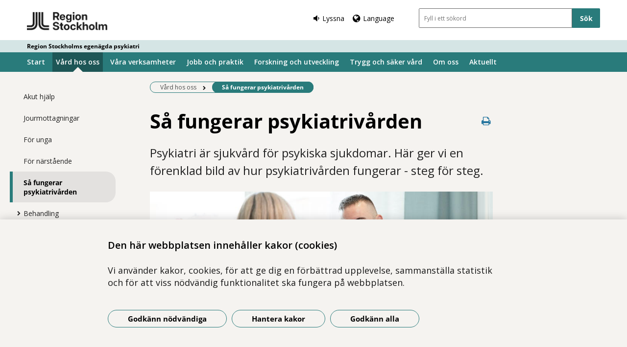

--- FILE ---
content_type: text/html; charset=utf-8
request_url: https://www.psykiatri.regionstockholm.se/vard-hos-oss/sa-fungerar-psykiatrivarden/
body_size: 11418
content:



<!DOCTYPE html>
<html class="no-js standardpage buppage standard_layout" lang="sv">
<head>
    


    <meta name="EPiMonitor" content="Ta inte bort" /> <!-- Always atop -->
        <title>S&#229; fungerar psykiatriv&#229;rden inom Region Stockholm</title>

    

<meta http-equiv="X-UA-Compatible" content="IE=edge" />
<meta name="description" content="Psykiatri &#228;r sjukv&#229;rd f&#246;r psykiska sjukdomar. Vi &#228;r specialiserade p&#229; sv&#229;rare psykiska problem, som djupare depression, &#229;ngest och psykoser. Vi kan ocks&#229; hj&#228;lpa dig som har r&#229;kat ut f&#246;r en allvarlig kris och beh&#246;ver akut psykiatrisk v&#229;rd." />
<meta name="keywords" content="" />
<meta name="author" content="" />
    <meta property="og:title" content="S&#229; fungerar psykiatriv&#229;rden inom Region Stockholm" />
    <meta property="og:description" content="Psykiatri &#228;r sjukv&#229;rd f&#246;r psykiska sjukdomar. Vi &#228;r specialiserade p&#229; sv&#229;rare psykiska problem, som djupare depression, &#229;ngest och psykoser. Vi kan ocks&#229; hj&#228;lpa dig som har r&#229;kat ut f&#246;r en allvarlig kris och beh&#246;ver akut psykiatrisk v&#229;rd." />
<!-- http://t.co/dKP3o1e -->
<meta name="HandheldFriendly" content="True" />
<meta name="MobileOptimized" content="320" />
<meta name="viewport" content="width=device-width, initial-scale=1.0" />

<!--iOS -->
<!--meta name="viewport" content="width=device-width, initial-scale=1.0" /-->
<meta name="apple-mobile-web-app-title" content="NSP - SLSO" />
<meta name="apple-mobile-web-app-capable" content="yes" />
<meta name="apple-mobile-web-app-status-bar-style" content="black" />
<link rel="apple-touch-icon" sizes="144x144" href="/Static/img/apple/apple-touch-icon-144x144.png" />
<link rel="apple-touch-icon" sizes="114x114" href="/Static/img/apple/apple-touch-icon-114x114.png" />
<link rel="apple-touch-icon" sizes="72x72" href="/Static/img/apple/apple-touch-icon-72x72.png" />
<link rel="apple-touch-icon" href="/Static/img/apple/apple-touch-icon-57x57.png" />

<!-- Windows 8 / RT -->
<meta name="msapplication-TileImage" content="/Static/img/apple/apple-touch-icon-144x144.png" />
<meta name="msapplication-TileColor" content="#FFFFFF" />

    <!-- Google analytics -->
    <script  type="text/plain" data-cookie-type="statistics" async 
<script type="text/javascript">
/*<![CDATA[*/
(function() {
	var sz = document.createElement('script'); sz.type = 'text/javascript'; sz.async = true;
	sz.src = '//siteimproveanalytics.com/js/siteanalyze_7894.js';
	var s = document.getElementsByTagName('script')[0]; s.parentNode.insertBefore(sz, s);
})();
/*]]>*/
</script>

    <!-- Slider / Carousel -->
    <link href="/css/slider?v=612iTxywNrYvyVvvID6zBjqlFJaf57Wyt1kMwfS40Js1" rel="stylesheet"/>


    <!-- For all browsers -->
    <link href="/css/allbrowsers/fontello?v=P1WZkODWnWyItxnxvaevxeIj6krk4HFfcwRMhWZJdhQ1" rel="stylesheet"/>

    <link href="/css/allbrowsers/open-sans?v=oh5zdURb8kNO7PB2WwoGGGJOpvu2CgFKj3X0f-uvyVk1" rel="stylesheet"/>

    <link href="/css/allbrowsers/global?v=6Z_hoila5MCplmPb_zfNdKSxKixaBx45Dd9pU3TLTr81" rel="stylesheet"/>

    <link href="/css/allbrowsers/responsive?v=VZnPx8OfaPlUV7xp2PdiK3cQ-8h0BzBLNMQ3Ts65YYE1" rel="stylesheet"/>

    <link href="/css/allbrowsers/pages?v=lq_CSpDY-ewQ0l1qygvaqg_l8bMcJVDKth-CkeIUWKg1" rel="stylesheet"/>

    <link href="/css/allbrowsers/general?v=subXUcpXIIOnPkHNc-K7RTSbaof109blPVhdDkqfxbg1" rel="stylesheet"/>

    <link href="/css/allbrowsers/blocks?v=2-p8hnBOih-C4LKmbudRl0tj37cnuALy8zhPGUuheDk1" rel="stylesheet"/>

    <link href="/css/allbrowsers/macro?v=_uBZIuvvdIbtq05xvWI3qShoCPVcPaAwdIEYaxsl5gU1" rel="stylesheet"/>

    <link href="/Static/css/themeA/colorScheme.css" type="text/css" rel="stylesheet" />
    <link href="/Static/css/themeA/responsiveColorScheme.css" type="text/css" rel="stylesheet" />

    
    <link href=" /css/print?v=q7zjwR-opL-EmMPxATlzidUt6xwVTZ875o45NgGP9ew1" rel=" stylesheet" media=" print" />

    <link href="/css/ie-edge?v=Qhsx42LEdrixdOTEcnV0qKGFFOymsctfrnkCq5L8PDk1" rel="stylesheet"/>


    <!-- Headerscripts -->
    <script src="/bundles/modernizr?v=inCVuEFe6J4Q07A0AcRsbJic_UE5MwpRMNGcOtk94TE1"></script>

    <script src="/bundles/js/text-to-speech-plugin/tietoevry-text-to-speech?v=VGujUnKz4IZrqHr9uDValPjKUFPmkPZLfVITJFhN4Hg1"></script>

    <script src="/Static/js/tasty-cookie.min.js"></script>

    <!-- Favicon -->
    <link rel="shortcut icon" href=" /favicon.ico" type="image/x-icon" />
    <link rel="icon" href=" /favicon.ico" type="image/ico" />

    <!--[if lt IE 9]><link rel="stylesheet" href="/Static/css/ie7-8.css"/><![endif]-->
    <!--[if lt IE 8]><link rel="stylesheet" href="/Static/css/ie7-specific.css"/><![endif]-->
    <!--[if lte IE 5]><script src="/Static/js/lte-ie7.js"></script><![endif]-->
    <!-- Matomo -->
    <!-- End Matomo Code -->
<script type="text/javascript">var appInsights=window.appInsights||function(config){function t(config){i[config]=function(){var t=arguments;i.queue.push(function(){i[config].apply(i,t)})}}var i={config:config},u=document,e=window,o="script",s="AuthenticatedUserContext",h="start",c="stop",l="Track",a=l+"Event",v=l+"Page",r,f;setTimeout(function(){var t=u.createElement(o);t.src=config.url||"https://js.monitor.azure.com/scripts/a/ai.0.js";u.getElementsByTagName(o)[0].parentNode.appendChild(t)});try{i.cookie=u.cookie}catch(y){}for(i.queue=[],r=["Event","Exception","Metric","PageView","Trace","Dependency"];r.length;)t("track"+r.pop());return t("set"+s),t("clear"+s),t(h+a),t(c+a),t(h+v),t(c+v),t("flush"),config.disableExceptionTracking||(r="onerror",t("_"+r),f=e[r],e[r]=function(config,t,u,e,o){var s=f&&f(config,t,u,e,o);return s!==!0&&i["_"+r](config,t,u,e,o),s}),i}({instrumentationKey:"386680f4-2aee-48cf-ab91-f7586fd0c71b",sdkExtension:"a"});window.appInsights=appInsights;appInsights.queue&&appInsights.queue.length===0&&appInsights.trackPageView();</script></head>
<body >


    



    

    <div class="page_wrapper">


    <header id="site_header--mobile" class="site_header mobile-menu hide-for-large-up logo_has_text hide_start">
        <div class="wrapper header_wrapper">

            <a href="/" class="logo" aria-label="G&#229; till startsidan - Region Stockholms egen&#228;gda psykiatri">




<img src="https://slso.imagevault.media/publishedmedia/zpscghv6mdh3889phefp/RS_logotyp_tv-radig_svart_RGB-webben_2.png" alt="" width="5329" height="1554">            </a>
                <div class="logotype_text"><span>Region Stockholms egen&#228;gda psykiatri</span></div>

        </div>
        <div class="container-fixed">
            <div class="toggle_nav_search">
                <a href="#" id="menu-button" class="menuopen" aria-expanded="false" aria-controls="mobile-menu-nav" aria-labelledby="openMenuText">
                    <span class="show-for-sr" id="openMenuText">&#214;ppna menyn</span>
                    <div class="menu_line"></div>
                    <div class="menu_line"></div>
                    <div class="menu_line"></div>
                </a>
            </div>
        </div>
    </header>
    <nav id="mobile-menu-nav" class="mobile-menu-nav main_nav" aria-label="Mobilmeny">
        <div class="mobile-menu-nav_header">
            <fieldset class="site_search">
                <div class="mo search_field">
                    <div class="mo_content container">
                        <div class="mo">
<form action="/Sok/" method="get">                                <button type="submit" class="input_search_button right icon-search" data-skip-playback="true" id="SearchButtonMobile" value="" aria-labelledby="searchBtnText"><span class="show-for-sr" id="searchBtnText">S&#246;k</span></button>
                                <div class="mo_content search">
                                    <label class="show-for-sr" for="key_word_mobile">S&#246;kf&#228;lt</label>
                                    <input type="search" class="input_site_search" name="q" id="key_word_mobile" placeholder="Fyll i ett s&#246;kord" />
                                </div>
</form>                        </div>
                    </div>
                </div>
            </fieldset>
            <a href="#" class="closebtn icon-cancel"><span class="show-for-sr">St&#228;ng menyn</span></a>
        </div>

        <ul class="parent js-nav-system">
            <li class="js-nav-system__item">
                <div class="mo">
                    <span class="expand right"><span class="icon-plus" tabindex="0" data-text-open="&#214;ppna undermeny" data-text-close="St&#228;ng undermeny" aria-label="&#214;ppna undermeny"></span></span>

                    <div class="mo_content">
<a class="js-nav-system__link" href="/">Start</a>
                    </div>
                </div>

            </li><li class="js-nav-system__item">
                <div class="mo">
                    <span class="expand right"><span class="icon-plus" tabindex="0" data-text-open="&#214;ppna undermeny" data-text-close="St&#228;ng undermeny" aria-label="&#214;ppna undermeny"></span></span>

                    <div class="mo_content">
<a class="js-nav-system__link" href="/vard-hos-oss/">V&#229;rd hos oss</a>
                    </div>
                </div>
    
        <ul class="secondLevel child js-nav-system__subnav">
                
        <li class="js-nav-system__subnav__item">
            <div class="mo">
                <span class="expand right"><span class="icon-plus" tabindex="0" data-text-open="&#214;ppna undermeny" data-text-close="St&#228;ng undermeny" aria-label="&#214;ppna undermeny"></span></span>
                <div class="mo_content">
                    <a class="js-nav-system__subnav__link" href="/vard-hos-oss/akut-hjalp/">Akut hj&#228;lp</a>
                </div>
            </div>
        </li>
    
    
        <li class="js-nav-system__subnav__item">
            <div class="mo">
                <span class="expand right"><span class="icon-plus" tabindex="0" data-text-open="&#214;ppna undermeny" data-text-close="St&#228;ng undermeny" aria-label="&#214;ppna undermeny"></span></span>
                <div class="mo_content">
                    <a class="js-nav-system__subnav__link" href="/vard-hos-oss/jourmottagningar/">Jourmottagningar</a>
                </div>
            </div>
        </li>
    
    
        <li class="js-nav-system__subnav__item">
            <div class="mo">
                <span class="expand right"><span class="icon-plus" tabindex="0" data-text-open="&#214;ppna undermeny" data-text-close="St&#228;ng undermeny" aria-label="&#214;ppna undermeny"></span></span>
                <div class="mo_content">
                    <a class="js-nav-system__subnav__link" href="/vard-hos-oss/for-unga/">F&#246;r unga</a>
                </div>
            </div>
        </li>
    
    
        <li class="js-nav-system__subnav__item">
            <div class="mo">
                <span class="expand right"><span class="icon-plus" tabindex="0" data-text-open="&#214;ppna undermeny" data-text-close="St&#228;ng undermeny" aria-label="&#214;ppna undermeny"></span></span>
                <div class="mo_content">
                    <a class="js-nav-system__subnav__link" href="/vard-hos-oss/for-narstaende/">F&#246;r n&#228;rst&#229;ende</a>
                </div>
            </div>
        </li>
    
    
        <li class="current js-nav-system__subnav__item">
            <div class="mo">
                <span class="expand right"><span class="icon-plus" tabindex="0" data-text-open="&#214;ppna undermeny" data-text-close="St&#228;ng undermeny" aria-label="&#214;ppna undermeny"></span></span>
                <div class="mo_content">
                    <a class="js-nav-system__subnav__link" href="/vard-hos-oss/sa-fungerar-psykiatrivarden/">S&#229; fungerar psykiatriv&#229;rden</a>
                </div>
            </div>
        </li>
    
    
        <li class="js-nav-system__subnav__item">
            <div class="mo">
                <span class="expand right"><span class="icon-plus" tabindex="0" data-text-open="&#214;ppna undermeny" data-text-close="St&#228;ng undermeny" aria-label="&#214;ppna undermeny"></span></span>
                <div class="mo_content">
                    <a class="js-nav-system__subnav__link" href="/vard-hos-oss/behandling/">Behandling</a>
                </div>
            </div>
                <ul class="thirdLevel child">
                        
        <li>
            <div class="mo">
                <span class="expand right"><span class="icon-plus" tabindex="0" data-text-open="&#214;ppna undermeny" data-text-close="St&#228;ng undermeny" aria-label="&#214;ppna undermeny"></span></span>
                <div class="mo_content">
                    <a href="/vard-hos-oss/behandling/psykologisk-behandling/">Psykologisk behandling</a>
                </div>
            </div>
        </li>
    
    
        <li>
            <div class="mo">
                <span class="expand right"><span class="icon-plus" tabindex="0" data-text-open="&#214;ppna undermeny" data-text-close="St&#228;ng undermeny" aria-label="&#214;ppna undermeny"></span></span>
                <div class="mo_content">
                    <a href="/vard-hos-oss/behandling/lakemedel/">L&#228;kemedel</a>
                </div>
            </div>
        </li>
    
    
        <li>
            <div class="mo">
                <span class="expand right"><span class="icon-plus" tabindex="0" data-text-open="&#214;ppna undermeny" data-text-close="St&#228;ng undermeny" aria-label="&#214;ppna undermeny"></span></span>
                <div class="mo_content">
                    <a href="/vard-hos-oss/behandling/elbehandling/">Elbehandling</a>
                </div>
            </div>
        </li>
    
    
        <li>
            <div class="mo">
                <span class="expand right"><span class="icon-plus" tabindex="0" data-text-open="&#214;ppna undermeny" data-text-close="St&#228;ng undermeny" aria-label="&#214;ppna undermeny"></span></span>
                <div class="mo_content">
                    <a href="/vard-hos-oss/behandling/arbetsterapi/">Arbetsterapi</a>
                </div>
            </div>
        </li>
    

                </ul>
        </li>
    
    
        <li class="js-nav-system__subnav__item">
            <div class="mo">
                <span class="expand right"><span class="icon-plus" tabindex="0" data-text-open="&#214;ppna undermeny" data-text-close="St&#228;ng undermeny" aria-label="&#214;ppna undermeny"></span></span>
                <div class="mo_content">
                    <a class="js-nav-system__subnav__link" href="/vard-hos-oss/heldygnsvard/">Heldygnsv&#229;rd</a>
                </div>
            </div>
                <ul class="thirdLevel child">
                        
        <li>
            <div class="mo">
                <span class="expand right"><span class="icon-plus" tabindex="0" data-text-open="&#214;ppna undermeny" data-text-close="St&#228;ng undermeny" aria-label="&#214;ppna undermeny"></span></span>
                <div class="mo_content">
                    <a href="/vard-hos-oss/heldygnsvard/lugna-rummet/">Lugna rummet</a>
                </div>
            </div>
        </li>
    

                </ul>
        </li>
    
    
        <li class="js-nav-system__subnav__item">
            <div class="mo">
                <span class="expand right"><span class="icon-plus" tabindex="0" data-text-open="&#214;ppna undermeny" data-text-close="St&#228;ng undermeny" aria-label="&#214;ppna undermeny"></span></span>
                <div class="mo_content">
                    <a class="js-nav-system__subnav__link" href="/vard-hos-oss/for-vardgivare-och-samarbetspartner/">F&#246;r v&#229;rdgivare och samarbetspartner</a>
                </div>
            </div>
        </li>
    
    
        <li class="js-nav-system__subnav__item">
            <div class="mo">
                <span class="expand right"><span class="icon-plus" tabindex="0" data-text-open="&#214;ppna undermeny" data-text-close="St&#228;ng undermeny" aria-label="&#214;ppna undermeny"></span></span>
                <div class="mo_content">
                    <a class="js-nav-system__subnav__link" href="/vard-hos-oss/avgifter/">Avgifter</a>
                </div>
            </div>
        </li>
    
    
        <li class="js-nav-system__subnav__item">
            <div class="mo">
                <span class="expand right"><span class="icon-plus" tabindex="0" data-text-open="&#214;ppna undermeny" data-text-close="St&#228;ng undermeny" aria-label="&#214;ppna undermeny"></span></span>
                <div class="mo_content">
                    <a class="js-nav-system__subnav__link" href="/vard-hos-oss/new-to-sweden/">New to Sweden</a>
                </div>
            </div>
        </li>
    

        </ul>
    

            </li><li class="js-nav-system__item">
                <div class="mo">
                    <span class="expand right"><span class="icon-plus" tabindex="0" data-text-open="&#214;ppna undermeny" data-text-close="St&#228;ng undermeny" aria-label="&#214;ppna undermeny"></span></span>

                    <div class="mo_content">
<a class="js-nav-system__link" href="/verksamheter/">V&#229;ra verksamheter</a>
                    </div>
                </div>
    
        <ul class="secondLevel child js-nav-system__subnav">
                
        <li class="js-nav-system__subnav__item">
            <div class="mo">
                <span class="expand right"><span class="icon-plus" tabindex="0" data-text-open="&#214;ppna undermeny" data-text-close="St&#228;ng undermeny" aria-label="&#214;ppna undermeny"></span></span>
                <div class="mo_content">
                    <a class="js-nav-system__subnav__link" href="https://www.norrastockholmspsykiatri.se/">Norra Stockholms psykiatri</a>
                </div>
            </div>
        </li>
    
    
        <li class="js-nav-system__subnav__item">
            <div class="mo">
                <span class="expand right"><span class="icon-plus" tabindex="0" data-text-open="&#214;ppna undermeny" data-text-close="St&#228;ng undermeny" aria-label="&#214;ppna undermeny"></span></span>
                <div class="mo_content">
                    <a class="js-nav-system__subnav__link" href="https://www.psykiatrisodrastockholm.se/">Psykiatri s&#246;dra Stockholm</a>
                </div>
            </div>
        </li>
    
    
        <li class="js-nav-system__subnav__item">
            <div class="mo">
                <span class="expand right"><span class="icon-plus" tabindex="0" data-text-open="&#214;ppna undermeny" data-text-close="St&#228;ng undermeny" aria-label="&#214;ppna undermeny"></span></span>
                <div class="mo_content">
                    <a class="js-nav-system__subnav__link" href="https://www.psykiatrisydvast.se/">Psykiatri Sydv&#228;st</a>
                </div>
            </div>
        </li>
    
    
        <li class="js-nav-system__subnav__item">
            <div class="mo">
                <span class="expand right"><span class="icon-plus" tabindex="0" data-text-open="&#214;ppna undermeny" data-text-close="St&#228;ng undermeny" aria-label="&#214;ppna undermeny"></span></span>
                <div class="mo_content">
                    <a class="js-nav-system__subnav__link" href="https://www.psykiatrinordvast.se/">Psykiatri Nordv&#228;st</a>
                </div>
            </div>
        </li>
    
    
        <li class="js-nav-system__subnav__item">
            <div class="mo">
                <span class="expand right"><span class="icon-plus" tabindex="0" data-text-open="&#214;ppna undermeny" data-text-close="St&#228;ng undermeny" aria-label="&#214;ppna undermeny"></span></span>
                <div class="mo_content">
                    <a class="js-nav-system__subnav__link" href="https://www.psykiatricentrumsodertalje.se/">Psykiatricentrum S&#246;dert&#228;lje</a>
                </div>
            </div>
        </li>
    
    
        <li class="js-nav-system__subnav__item">
            <div class="mo">
                <span class="expand right"><span class="icon-plus" tabindex="0" data-text-open="&#214;ppna undermeny" data-text-close="St&#228;ng undermeny" aria-label="&#214;ppna undermeny"></span></span>
                <div class="mo_content">
                    <a class="js-nav-system__subnav__link" href="https://www.rattspsykiatristockholm.se/">R&#228;ttspsykiatri V&#229;rd Stockholm</a>
                </div>
            </div>
        </li>
    
    
        <li class="js-nav-system__subnav__item">
            <div class="mo">
                <span class="expand right"><span class="icon-plus" tabindex="0" data-text-open="&#214;ppna undermeny" data-text-close="St&#228;ng undermeny" aria-label="&#214;ppna undermeny"></span></span>
                <div class="mo_content">
                    <a class="js-nav-system__subnav__link" href="https://www.bup.se/">Barn- och Ungdomspsykiatri (BUP)</a>
                </div>
            </div>
        </li>
    
    
        <li class="js-nav-system__subnav__item">
            <div class="mo">
                <span class="expand right"><span class="icon-plus" tabindex="0" data-text-open="&#214;ppna undermeny" data-text-close="St&#228;ng undermeny" aria-label="&#214;ppna undermeny"></span></span>
                <div class="mo_content">
                    <a class="js-nav-system__subnav__link" href="https://www.beroendecentrum.se/">Beroendecentrum Stockholm</a>
                </div>
            </div>
        </li>
    
    
        <li class="js-nav-system__subnav__item">
            <div class="mo">
                <span class="expand right"><span class="icon-plus" tabindex="0" data-text-open="&#214;ppna undermeny" data-text-close="St&#228;ng undermeny" aria-label="&#214;ppna undermeny"></span></span>
                <div class="mo_content">
                    <a class="js-nav-system__subnav__link" href="https://www.stockholmatstorningar.se/">Stockholms centrum f&#246;r &#228;tst&#246;rningar</a>
                </div>
            </div>
        </li>
    
    
        <li class="js-nav-system__subnav__item">
            <div class="mo">
                <span class="expand right"><span class="icon-plus" tabindex="0" data-text-open="&#214;ppna undermeny" data-text-close="St&#228;ng undermeny" aria-label="&#214;ppna undermeny"></span></span>
                <div class="mo_content">
                    <a class="js-nav-system__subnav__link" href="https://www.transkulturelltcentrum.se/">Transkulturellt Centrum</a>
                </div>
            </div>
        </li>
    
    
        <li class="js-nav-system__subnav__item">
            <div class="mo">
                <span class="expand right"><span class="icon-plus" tabindex="0" data-text-open="&#214;ppna undermeny" data-text-close="St&#228;ng undermeny" aria-label="&#214;ppna undermeny"></span></span>
                <div class="mo_content">
                    <a class="js-nav-system__subnav__link" href="https://web.internetpsykiatri.se/">Internetpsykiatri</a>
                </div>
            </div>
        </li>
    
    
        <li class="js-nav-system__subnav__item">
            <div class="mo">
                <span class="expand right"><span class="icon-plus" tabindex="0" data-text-open="&#214;ppna undermeny" data-text-close="St&#228;ng undermeny" aria-label="&#214;ppna undermeny"></span></span>
                <div class="mo_content">
                    <a class="js-nav-system__subnav__link" href="/verksamheter/psykosvard-stockholm/">Psykosv&#229;rd Stockholm</a>
                </div>
            </div>
                <ul class="thirdLevel child">
                        
        <li>
            <div class="mo">
                <span class="expand right"><span class="icon-plus" tabindex="0" data-text-open="&#214;ppna undermeny" data-text-close="St&#228;ng undermeny" aria-label="&#214;ppna undermeny"></span></span>
                <div class="mo_content">
                    <a href="/verksamheter/psykosvard-stockholm/akut-psykiatrisk-hjalp/">Akut psykiatrisk hj&#228;lp</a>
                </div>
            </div>
        </li>
    

                </ul>
        </li>
    

        </ul>
    

            </li><li class="js-nav-system__item">
                <div class="mo">
                    <span class="expand right"><span class="icon-plus" tabindex="0" data-text-open="&#214;ppna undermeny" data-text-close="St&#228;ng undermeny" aria-label="&#214;ppna undermeny"></span></span>

                    <div class="mo_content">
<a class="js-nav-system__link" href="/jobb-och-praktik/">Jobb och praktik</a>
                    </div>
                </div>
    
        <ul class="secondLevel child js-nav-system__subnav">
                
        <li class="js-nav-system__subnav__item">
            <div class="mo">
                <span class="expand right"><span class="icon-plus" tabindex="0" data-text-open="&#214;ppna undermeny" data-text-close="St&#228;ng undermeny" aria-label="&#214;ppna undermeny"></span></span>
                <div class="mo_content">
                    <a class="js-nav-system__subnav__link" href="/jobb-och-praktik/formaner/">F&#246;rm&#229;ner</a>
                </div>
            </div>
        </li>
    
    
        <li class="js-nav-system__subnav__item">
            <div class="mo">
                <span class="expand right"><span class="icon-plus" tabindex="0" data-text-open="&#214;ppna undermeny" data-text-close="St&#228;ng undermeny" aria-label="&#214;ppna undermeny"></span></span>
                <div class="mo_content">
                    <a class="js-nav-system__subnav__link" href="/jobb-och-praktik/kompetensutveckling/">Kompetensutveckling</a>
                </div>
            </div>
                <ul class="thirdLevel child">
                        
        <li>
            <div class="mo">
                <span class="expand right"><span class="icon-plus" tabindex="0" data-text-open="&#214;ppna undermeny" data-text-close="St&#228;ng undermeny" aria-label="&#214;ppna undermeny"></span></span>
                <div class="mo_content">
                    <a href="/jobb-och-praktik/kompetensutveckling/blivande-verksamhetschefer/">Blivande verksamhetschefer</a>
                </div>
            </div>
        </li>
    

                </ul>
        </li>
    
    
        <li class="js-nav-system__subnav__item">
            <div class="mo">
                <span class="expand right"><span class="icon-plus" tabindex="0" data-text-open="&#214;ppna undermeny" data-text-close="St&#228;ng undermeny" aria-label="&#214;ppna undermeny"></span></span>
                <div class="mo_content">
                    <a class="js-nav-system__subnav__link" href="/jobb-och-praktik/medarbetare-berattar/">Medarbetare ber&#228;ttar</a>
                </div>
            </div>
        </li>
    
    
        <li class="js-nav-system__subnav__item">
            <div class="mo">
                <span class="expand right"><span class="icon-plus" tabindex="0" data-text-open="&#214;ppna undermeny" data-text-close="St&#228;ng undermeny" aria-label="&#214;ppna undermeny"></span></span>
                <div class="mo_content">
                    <a class="js-nav-system__subnav__link" href="/jobb-och-praktik/utbilda-dig-hos-oss/">Utbilda dig hos oss</a>
                </div>
            </div>
        </li>
    

        </ul>
    

            </li><li class="js-nav-system__item">
                <div class="mo">
                    <span class="expand right"><span class="icon-plus" tabindex="0" data-text-open="&#214;ppna undermeny" data-text-close="St&#228;ng undermeny" aria-label="&#214;ppna undermeny"></span></span>

                    <div class="mo_content">
<a class="js-nav-system__link" href="/forskning-och-utveckling/">Forskning och utveckling</a>
                    </div>
                </div>

            </li><li class="js-nav-system__item">
                <div class="mo">
                    <span class="expand right"><span class="icon-plus" tabindex="0" data-text-open="&#214;ppna undermeny" data-text-close="St&#228;ng undermeny" aria-label="&#214;ppna undermeny"></span></span>

                    <div class="mo_content">
<a class="js-nav-system__link" href="/trygg-och-saker-vard/">Trygg och s&#228;ker v&#229;rd</a>
                    </div>
                </div>
    
        <ul class="secondLevel child js-nav-system__subnav">
                
        <li class="js-nav-system__subnav__item">
            <div class="mo">
                <span class="expand right"><span class="icon-plus" tabindex="0" data-text-open="&#214;ppna undermeny" data-text-close="St&#228;ng undermeny" aria-label="&#214;ppna undermeny"></span></span>
                <div class="mo_content">
                    <a class="js-nav-system__subnav__link" href="/trygg-och-saker-vard/patientsakerhet/">Patients&#228;kerhet</a>
                </div>
            </div>
        </li>
    
    
        <li class="js-nav-system__subnav__item">
            <div class="mo">
                <span class="expand right"><span class="icon-plus" tabindex="0" data-text-open="&#214;ppna undermeny" data-text-close="St&#228;ng undermeny" aria-label="&#214;ppna undermeny"></span></span>
                <div class="mo_content">
                    <a class="js-nav-system__subnav__link" href="/trygg-och-saker-vard/patienten-medskapare-personcentrerad-vard/">Patienten som medskapare i personcentrerad v&#229;rd</a>
                </div>
            </div>
                <ul class="thirdLevel child">
                        
        <li>
            <div class="mo">
                <span class="expand right"><span class="icon-plus" tabindex="0" data-text-open="&#214;ppna undermeny" data-text-close="St&#228;ng undermeny" aria-label="&#214;ppna undermeny"></span></span>
                <div class="mo_content">
                    <a href="/trygg-och-saker-vard/patienten-medskapare-personcentrerad-vard/patient-och-narstaenderad/">Patient- och n&#228;rst&#229;ender&#229;d</a>
                </div>
            </div>
        </li>
    
    
        <li>
            <div class="mo">
                <span class="expand right"><span class="icon-plus" tabindex="0" data-text-open="&#214;ppna undermeny" data-text-close="St&#228;ng undermeny" aria-label="&#214;ppna undermeny"></span></span>
                <div class="mo_content">
                    <a href="/trygg-och-saker-vard/patienten-medskapare-personcentrerad-vard/patientforum/">Patientforum</a>
                </div>
            </div>
        </li>
    

                </ul>
        </li>
    
    
        <li class="js-nav-system__subnav__item">
            <div class="mo">
                <span class="expand right"><span class="icon-plus" tabindex="0" data-text-open="&#214;ppna undermeny" data-text-close="St&#228;ng undermeny" aria-label="&#214;ppna undermeny"></span></span>
                <div class="mo_content">
                    <a class="js-nav-system__subnav__link" href="/trygg-och-saker-vard/din-journal/">Din journal</a>
                </div>
            </div>
                <ul class="thirdLevel child">
                        
        <li>
            <div class="mo">
                <span class="expand right"><span class="icon-plus" tabindex="0" data-text-open="&#214;ppna undermeny" data-text-close="St&#228;ng undermeny" aria-label="&#214;ppna undermeny"></span></span>
                <div class="mo_content">
                    <a href="/trygg-och-saker-vard/din-journal/journal-via-natet/">Journal via n&#228;tet</a>
                </div>
            </div>
        </li>
    
    
        <li>
            <div class="mo">
                <span class="expand right"><span class="icon-plus" tabindex="0" data-text-open="&#214;ppna undermeny" data-text-close="St&#228;ng undermeny" aria-label="&#214;ppna undermeny"></span></span>
                <div class="mo_content">
                    <a href="/trygg-och-saker-vard/din-journal/las-din-journal/">L&#228;s din journal</a>
                </div>
            </div>
        </li>
    

                </ul>
        </li>
    
    
        <li class="js-nav-system__subnav__item">
            <div class="mo">
                <span class="expand right"><span class="icon-plus" tabindex="0" data-text-open="&#214;ppna undermeny" data-text-close="St&#228;ng undermeny" aria-label="&#214;ppna undermeny"></span></span>
                <div class="mo_content">
                    <a class="js-nav-system__subnav__link" href="/trygg-och-saker-vard/kvalitetsregister/">Kvalitetsregister</a>
                </div>
            </div>
        </li>
    
    
        <li class="js-nav-system__subnav__item">
            <div class="mo">
                <span class="expand right"><span class="icon-plus" tabindex="0" data-text-open="&#214;ppna undermeny" data-text-close="St&#228;ng undermeny" aria-label="&#214;ppna undermeny"></span></span>
                <div class="mo_content">
                    <a class="js-nav-system__subnav__link" href="/trygg-och-saker-vard/lagar-och-regler/">Lagar och regler</a>
                </div>
            </div>
                <ul class="thirdLevel child">
                        
        <li>
            <div class="mo">
                <span class="expand right"><span class="icon-plus" tabindex="0" data-text-open="&#214;ppna undermeny" data-text-close="St&#228;ng undermeny" aria-label="&#214;ppna undermeny"></span></span>
                <div class="mo_content">
                    <a href="/trygg-och-saker-vard/lagar-och-regler/behandling-av-personuppgifter/">Behandling av personuppgifter</a>
                </div>
            </div>
        </li>
    

                </ul>
        </li>
    
    
        <li class="js-nav-system__subnav__item">
            <div class="mo">
                <span class="expand right"><span class="icon-plus" tabindex="0" data-text-open="&#214;ppna undermeny" data-text-close="St&#228;ng undermeny" aria-label="&#214;ppna undermeny"></span></span>
                <div class="mo_content">
                    <a class="js-nav-system__subnav__link" href="/trygg-och-saker-vard/stod-till-barn/">St&#246;d till barn</a>
                </div>
            </div>
        </li>
    
    
        <li class="js-nav-system__subnav__item">
            <div class="mo">
                <span class="expand right"><span class="icon-plus" tabindex="0" data-text-open="&#214;ppna undermeny" data-text-close="St&#228;ng undermeny" aria-label="&#214;ppna undermeny"></span></span>
                <div class="mo_content">
                    <a class="js-nav-system__subnav__link" href="/trygg-och-saker-vard/stodorganisationer/">St&#246;dorganisationer</a>
                </div>
            </div>
        </li>
    
    
        <li class="js-nav-system__subnav__item">
            <div class="mo">
                <span class="expand right"><span class="icon-plus" tabindex="0" data-text-open="&#214;ppna undermeny" data-text-close="St&#228;ng undermeny" aria-label="&#214;ppna undermeny"></span></span>
                <div class="mo_content">
                    <a class="js-nav-system__subnav__link" href="/trygg-och-saker-vard/synpunkter/">Synpunkter</a>
                </div>
            </div>
        </li>
    
    
        <li class="js-nav-system__subnav__item">
            <div class="mo">
                <span class="expand right"><span class="icon-plus" tabindex="0" data-text-open="&#214;ppna undermeny" data-text-close="St&#228;ng undermeny" aria-label="&#214;ppna undermeny"></span></span>
                <div class="mo_content">
                    <a class="js-nav-system__subnav__link" href="/trygg-och-saker-vard/tvangsvard/">Tv&#229;ngsv&#229;rd</a>
                </div>
            </div>
        </li>
    
    
        <li class="js-nav-system__subnav__item">
            <div class="mo">
                <span class="expand right"><span class="icon-plus" tabindex="0" data-text-open="&#214;ppna undermeny" data-text-close="St&#228;ng undermeny" aria-label="&#214;ppna undermeny"></span></span>
                <div class="mo_content">
                    <a class="js-nav-system__subnav__link" href="/trygg-och-saker-vard/vardgaranti/">V&#229;rdgaranti</a>
                </div>
            </div>
        </li>
    
    
        <li class="js-nav-system__subnav__item">
            <div class="mo">
                <span class="expand right"><span class="icon-plus" tabindex="0" data-text-open="&#214;ppna undermeny" data-text-close="St&#228;ng undermeny" aria-label="&#214;ppna undermeny"></span></span>
                <div class="mo_content">
                    <a class="js-nav-system__subnav__link" href="/trygg-och-saker-vard/vardprogram/">V&#229;rdprogram</a>
                </div>
            </div>
        </li>
    
    
        <li class="js-nav-system__subnav__item">
            <div class="mo">
                <span class="expand right"><span class="icon-plus" tabindex="0" data-text-open="&#214;ppna undermeny" data-text-close="St&#228;ng undermeny" aria-label="&#214;ppna undermeny"></span></span>
                <div class="mo_content">
                    <a class="js-nav-system__subnav__link" href="/trygg-och-saker-vard/1177-vardguidens-etjanster/">1177.se e-tj&#228;nster</a>
                </div>
            </div>
        </li>
    

        </ul>
    

            </li><li class="js-nav-system__item">
                <div class="mo">
                    <span class="expand right"><span class="icon-plus" tabindex="0" data-text-open="&#214;ppna undermeny" data-text-close="St&#228;ng undermeny" aria-label="&#214;ppna undermeny"></span></span>

                    <div class="mo_content">
<a class="js-nav-system__link" href="/om-oss/">Om oss</a>
                    </div>
                </div>
    
        <ul class="secondLevel child js-nav-system__subnav">
                
        <li class="js-nav-system__subnav__item">
            <div class="mo">
                <span class="expand right"><span class="icon-plus" tabindex="0" data-text-open="&#214;ppna undermeny" data-text-close="St&#228;ng undermeny" aria-label="&#214;ppna undermeny"></span></span>
                <div class="mo_content">
                    <a class="js-nav-system__subnav__link" href="/om-oss/vart-arbetssatt/">V&#229;rt arbetss&#228;tt</a>
                </div>
            </div>
                <ul class="thirdLevel child">
                        
        <li>
            <div class="mo">
                <span class="expand right"><span class="icon-plus" tabindex="0" data-text-open="&#214;ppna undermeny" data-text-close="St&#228;ng undermeny" aria-label="&#214;ppna undermeny"></span></span>
                <div class="mo_content">
                    <a href="/om-oss/vart-arbetssatt/basutredning/">Basutredning</a>
                </div>
            </div>
        </li>
    
    
        <li>
            <div class="mo">
                <span class="expand right"><span class="icon-plus" tabindex="0" data-text-open="&#214;ppna undermeny" data-text-close="St&#228;ng undermeny" aria-label="&#214;ppna undermeny"></span></span>
                <div class="mo_content">
                    <a href="/om-oss/vart-arbetssatt/utokad-utredning/">Ut&#246;kad utredning</a>
                </div>
            </div>
        </li>
    
    
        <li>
            <div class="mo">
                <span class="expand right"><span class="icon-plus" tabindex="0" data-text-open="&#214;ppna undermeny" data-text-close="St&#228;ng undermeny" aria-label="&#214;ppna undermeny"></span></span>
                <div class="mo_content">
                    <a href="/om-oss/vart-arbetssatt/vardplanering/">V&#229;rdplanering</a>
                </div>
            </div>
        </li>
    
    
        <li>
            <div class="mo">
                <span class="expand right"><span class="icon-plus" tabindex="0" data-text-open="&#214;ppna undermeny" data-text-close="St&#228;ng undermeny" aria-label="&#214;ppna undermeny"></span></span>
                <div class="mo_content">
                    <a href="/om-oss/vart-arbetssatt/behandling/">Behandling</a>
                </div>
            </div>
        </li>
    

                </ul>
        </li>
    
    
        <li class="js-nav-system__subnav__item">
            <div class="mo">
                <span class="expand right"><span class="icon-plus" tabindex="0" data-text-open="&#214;ppna undermeny" data-text-close="St&#228;ng undermeny" aria-label="&#214;ppna undermeny"></span></span>
                <div class="mo_content">
                    <a class="js-nav-system__subnav__link" href="/om-oss/press-och-media/">Press och media</a>
                </div>
            </div>
        </li>
    
    
        <li class="js-nav-system__subnav__item">
            <div class="mo">
                <span class="expand right"><span class="icon-plus" tabindex="0" data-text-open="&#214;ppna undermeny" data-text-close="St&#228;ng undermeny" aria-label="&#214;ppna undermeny"></span></span>
                <div class="mo_content">
                    <a class="js-nav-system__subnav__link" href="/om-oss/om-webbplatsen/">Om webbplatsen</a>
                </div>
            </div>
                <ul class="thirdLevel child">
                        
        <li>
            <div class="mo">
                <span class="expand right"><span class="icon-plus" tabindex="0" data-text-open="&#214;ppna undermeny" data-text-close="St&#228;ng undermeny" aria-label="&#214;ppna undermeny"></span></span>
                <div class="mo_content">
                    <a href="/om-oss/om-webbplatsen/tillganglighetsredogorelse/">Tillg&#228;nglighetsredog&#246;relse</a>
                </div>
            </div>
        </li>
    

                </ul>
        </li>
    

        </ul>
    

            </li><li class="js-nav-system__item">
                <div class="mo">
                    <span class="expand right"><span class="icon-plus" tabindex="0" data-text-open="&#214;ppna undermeny" data-text-close="St&#228;ng undermeny" aria-label="&#214;ppna undermeny"></span></span>

                    <div class="mo_content">
<a class="js-nav-system__link" href="/aktuellt/">Aktuellt</a>
                    </div>
                </div>
    
        <ul class="secondLevel child js-nav-system__subnav">
                
        <li class="js-nav-system__subnav__item">
            <div class="mo">
                <span class="expand right"><span class="icon-plus" tabindex="0" data-text-open="&#214;ppna undermeny" data-text-close="St&#228;ng undermeny" aria-label="&#214;ppna undermeny"></span></span>
                <div class="mo_content">
                    <a class="js-nav-system__subnav__link" href="/aktuellt/kraftig-okning-av-autism-bland-flickor/">Kraftig &#246;kning av autism bland flickor</a>
                </div>
            </div>
        </li>
    
    
        <li class="js-nav-system__subnav__item">
            <div class="mo">
                <span class="expand right"><span class="icon-plus" tabindex="0" data-text-open="&#214;ppna undermeny" data-text-close="St&#228;ng undermeny" aria-label="&#214;ppna undermeny"></span></span>
                <div class="mo_content">
                    <a class="js-nav-system__subnav__link" href="/aktuellt/ny-nationell-stodlinje-for-psykisk-ohalsa/">Ny nationell st&#246;dlinje f&#246;r psykisk oh&#228;lsa</a>
                </div>
            </div>
        </li>
    
    
        <li class="js-nav-system__subnav__item">
            <div class="mo">
                <span class="expand right"><span class="icon-plus" tabindex="0" data-text-open="&#214;ppna undermeny" data-text-close="St&#228;ng undermeny" aria-label="&#214;ppna undermeny"></span></span>
                <div class="mo_content">
                    <a class="js-nav-system__subnav__link" href="/aktuellt/kbt-mot-somnloshet-hjalper-aven-mot-depression/">KBT mot s&#246;mnl&#246;shet hj&#228;lper &#228;ven mot depression</a>
                </div>
            </div>
        </li>
    
    
        <li class="js-nav-system__subnav__item">
            <div class="mo">
                <span class="expand right"><span class="icon-plus" tabindex="0" data-text-open="&#214;ppna undermeny" data-text-close="St&#228;ng undermeny" aria-label="&#214;ppna undermeny"></span></span>
                <div class="mo_content">
                    <a class="js-nav-system__subnav__link" href="/aktuellt/patientnara-forskning-utvecklar-varden-pa-bup/">Patientn&#228;ra forskning utvecklar v&#229;rden p&#229; BUP</a>
                </div>
            </div>
        </li>
    
    
        <li class="js-nav-system__subnav__item">
            <div class="mo">
                <span class="expand right"><span class="icon-plus" tabindex="0" data-text-open="&#214;ppna undermeny" data-text-close="St&#228;ng undermeny" aria-label="&#214;ppna undermeny"></span></span>
                <div class="mo_content">
                    <a class="js-nav-system__subnav__link" href="/aktuellt/tove-om-braining/">Patienter och personal tr&#228;nar tillsammans</a>
                </div>
            </div>
        </li>
    

        </ul>
    

            </li>
        </ul>


        <div class="switch_lang">
            <div class="topmenu-container">
                <div class="topmenu listen">
                    <span class="icon-volume-down">Lyssna</span>
                </div>

                        <div class="topmenu language">
                            <button id="openlangmobile" class="icon-globe openLang buttonControl" aria-controls="changelanguagemobile"><span>Language</span></button>
                            <div id="changelanguagemobile" class="changelanguage" role="region" aria-label="Language" tabindex="-1" aria-expanded="false">
                                <div class="language_dropdown_container">
                                    <a href="#" class="close" title="Close"><span class="show-for-sr">St&#228;ng</span></a>
                                    <div class="heading">Webbplatsen p&#229; andra spr&#229;k</div>
                                    <ul class="langList" data-pageId="214860"></ul>
                                    <div class="heading">&#214;vers&#228;tt</div>
                                    <p>Use Google to translate the web site. We take no responsibility for the accuracy of the translation.</p>
                                </div>
                            </div>
                        </div>
            </div>

            <div class="topmenu-container">
                            </div>
        </div>
    </nav>
    <header id="site_header--desktop" class="site_header show-for-large-up logo_has_text hide_start">
        <div class="skip-to-content show-for-large">
            <a class="skip" tabindex="1" href="#content-primary">Hoppa till inneh&#229;ll</a>
        </div>
        <div class="wrapper header_wrapper">
            <a href="/" class="logo" aria-label="G&#229; till startsidan - Region Stockholms egen&#228;gda psykiatri">




<img src="https://slso.imagevault.media/publishedmedia/zpscghv6mdh3889phefp/RS_logotyp_tv-radig_svart_RGB-webben_2.png" alt="" width="5329" height="1554">            </a>

            <div class="right-container ">
                <div class="switch_lang">
                    <div class="topmenu wrapper">
                        <div class="topmenu-container">
                            <div class="topmenu listen">
                                <button class="icon-volume-down"><span>Lyssna</span></button>
                            </div>

                                <div class="topmenu language">
                                        <button id="openlangdesktop" class="icon-globe openLang buttonControl" aria-controls="changelanguagedesktop"><span lang="en">Language</span></button>
                                        <div id="changelanguagedesktop" class="changelanguage" role="region" aria-label="Language" tabindex="-1" aria-expanded="false">
                                            <div class="language_dropdown_container">
                                                <a href="#" class="close" title="Close"><span class="show-for-sr">St&#228;ng</span></a>
                                                <div class="heading">Webbplatsen p&#229; andra spr&#229;k</div>
                                                <form action="" method="POST" class="change_language_form" data-lang="sv" data-pageId="214860">
                                                    <ul class="langList" data-pageId="214860"></ul>
                                                </form>
                                            </div>
                                        </div>
                                </div>
                        </div>

                                                                                            </div>
                </div>

                <fieldset class="site_search">
                    <div class="mo search_field">
                        <div class="mo_content container">
                            <div class="mo">
<form action="/Sok/" method="get">                                    <input type="submit" class="input_search_button right" data-skip-playback="true" id="SearchButtonDesktop" value="S&#246;k" />
                                    <div class="mo_content search">
                                        <label class="show-for-sr" for="key_word_desktop">S&#246;kf&#228;lt</label>
                                        <input type="search" class="input_site_search" name="q" id="key_word_desktop" placeholder="Fyll i ett s&#246;kord" />
                                    </div>
</form>                            </div>
                        </div>
                    </div>
                </fieldset>
            </div>
        </div>
        <div class="toggle_nav_search">
            <div class="switch_lang cloned">
                <div class="topmenu language">
                    <button id="openlang2" class="openLang buttonControl" aria-controls="changelanguage"><span>Language</span></button>
                    <div id="changelanguage" class="changelanguage" role="region" aria-label="Language" tabindex="-1" aria-expanded="false">
                        <div class="language_dropdown_container">
                            <a href="#" class="close" title="Close"><span class="show-for-sr">St&#228;ng</span></a>
                            <div class="heading">Webbplatsen p&#229; andra spr&#229;k</div>
                            <ul class="langList" data-pageId="214860"></ul>
                            <div class="heading">&#214;vers&#228;tt</div>
                            <p>Use Google to translate the web site. We take no responsibility for the accuracy of the translation.</p>
                        </div>
                    </div>
                </div>
                <div class="topmenu listen">
                    <span>Lyssna</span>
                </div>
            </div>
        </div>
            <div class="logotype_text"><span>Region Stockholms egen&#228;gda psykiatri</span></div>
    </header>
<nav class="desktop-menu-nav main_nav show-for-large-up" aria-label="Toppmeny">
    <div class="main_nav_container ">
        <ul class="parent js-nav-system">



            <li class="js-nav-system__item">
                <div class="mo">
                    <span class="expand right"></span>
                    <div class="mo_content">
<a class="js-nav-system__link" href="/">Start</a>

                    </div>
                </div>

            </li><li class="current js-nav-system__item has_child">
                    <span class="icon-triangle"></span>
                <div class="mo">
                    <span class="expand right"></span>
                    <div class="mo_content">
                            <a class="js-nav-system__link" href="/vard-hos-oss/" aria-expanded="false" aria-controls="menu-1bc65af8-4dcc-4189-8547-dc2cf562da82" aria-haspopup="true">V&#229;rd hos oss</a>

    
        <div class="mega_menu js-nav-system__subnav" aria-hidden="true" id="menu-1bc65af8-4dcc-4189-8547-dc2cf562da82">
            <div class="mega_menu_container">
                <nav class="mega_menu_nav" aria-label="Megameny">
                    <ul class="secondLevel">
                            
        <li>
            <div class="link_item">
                <a class="js-nav-system__subnav__link" href="/vard-hos-oss/akut-hjalp/">Akut hj&#228;lp</a>
            </div>
        </li>
    
    
        <li>
            <div class="link_item">
                <a class="js-nav-system__subnav__link" href="/vard-hos-oss/jourmottagningar/">Jourmottagningar</a>
            </div>
        </li>
    
    
        <li>
            <div class="link_item">
                <a class="js-nav-system__subnav__link" href="/vard-hos-oss/for-unga/">F&#246;r unga</a>
            </div>
        </li>
    
    
        <li>
            <div class="link_item">
                <a class="js-nav-system__subnav__link" href="/vard-hos-oss/for-narstaende/">F&#246;r n&#228;rst&#229;ende</a>
            </div>
        </li>
    
    
        <li class="current">
            <div class="link_item">
                <a class="js-nav-system__subnav__link" href="/vard-hos-oss/sa-fungerar-psykiatrivarden/">S&#229; fungerar psykiatriv&#229;rden</a>
            </div>
        </li>
    
    
        <li>
            <div class="link_item">
                    <span role="link" class="icon-right js-show" tabindex="0" aria-expanded="false" aria-haspopup="true"></span>
                <a class="js-nav-system__subnav__link" href="/vard-hos-oss/behandling/">Behandling</a>
            </div>
                <ul class="thirdLevel child defaultClosed" aria-hidden="true">
                        
        <li>
            <div class="mo">
                <div class="mo_content">
                    <a href="/vard-hos-oss/behandling/psykologisk-behandling/">Psykologisk behandling</a>
                </div>
            </div>
        </li>
    
    
        <li>
            <div class="mo">
                <div class="mo_content">
                    <a href="/vard-hos-oss/behandling/lakemedel/">L&#228;kemedel</a>
                </div>
            </div>
        </li>
    
    
        <li>
            <div class="mo">
                <div class="mo_content">
                    <a href="/vard-hos-oss/behandling/elbehandling/">Elbehandling</a>
                </div>
            </div>
        </li>
    
    
        <li>
            <div class="mo">
                <div class="mo_content">
                    <a href="/vard-hos-oss/behandling/arbetsterapi/">Arbetsterapi</a>
                </div>
            </div>
        </li>
    

                </ul>
        </li>
    
    
        <li>
            <div class="link_item">
                    <span role="link" class="icon-right js-show" tabindex="0" aria-expanded="false" aria-haspopup="true"></span>
                <a class="js-nav-system__subnav__link" href="/vard-hos-oss/heldygnsvard/">Heldygnsv&#229;rd</a>
            </div>
                <ul class="thirdLevel child defaultClosed" aria-hidden="true">
                        
        <li>
            <div class="mo">
                <div class="mo_content">
                    <a href="/vard-hos-oss/heldygnsvard/lugna-rummet/">Lugna rummet</a>
                </div>
            </div>
        </li>
    

                </ul>
        </li>
    
    
        <li>
            <div class="link_item">
                <a class="js-nav-system__subnav__link" href="/vard-hos-oss/for-vardgivare-och-samarbetspartner/">F&#246;r v&#229;rdgivare och samarbetspartner</a>
            </div>
        </li>
    
    
        <li>
            <div class="link_item">
                <a class="js-nav-system__subnav__link" href="/vard-hos-oss/avgifter/">Avgifter</a>
            </div>
        </li>
    
    
        <li>
            <div class="link_item">
                <a class="js-nav-system__subnav__link" href="/vard-hos-oss/new-to-sweden/">New to Sweden</a>
            </div>
        </li>
    

                    </ul>
                </nav>
            </div>
        </div>
    

                    </div>
                </div>

            </li><li class="js-nav-system__item has_child">
                    <span class="icon-triangle"></span>
                <div class="mo">
                    <span class="expand right"></span>
                    <div class="mo_content">
                            <a class="js-nav-system__link" href="/verksamheter/" aria-expanded="false" aria-controls="menu-ae7d6820-b718-481c-b065-3fec5f1ca82e" aria-haspopup="true">V&#229;ra verksamheter</a>

    
        <div class="mega_menu js-nav-system__subnav" aria-hidden="true" id="menu-ae7d6820-b718-481c-b065-3fec5f1ca82e">
            <div class="mega_menu_container">
                <nav class="mega_menu_nav" aria-label="Megameny">
                    <ul class="secondLevel">
                            
        <li>
            <div class="link_item">
                <a class="js-nav-system__subnav__link" href="https://www.norrastockholmspsykiatri.se/">Norra Stockholms psykiatri</a>
            </div>
        </li>
    
    
        <li>
            <div class="link_item">
                <a class="js-nav-system__subnav__link" href="https://www.psykiatrisodrastockholm.se/">Psykiatri s&#246;dra Stockholm</a>
            </div>
        </li>
    
    
        <li>
            <div class="link_item">
                <a class="js-nav-system__subnav__link" href="https://www.psykiatrisydvast.se/">Psykiatri Sydv&#228;st</a>
            </div>
        </li>
    
    
        <li>
            <div class="link_item">
                <a class="js-nav-system__subnav__link" href="https://www.psykiatrinordvast.se/">Psykiatri Nordv&#228;st</a>
            </div>
        </li>
    
    
        <li>
            <div class="link_item">
                <a class="js-nav-system__subnav__link" href="https://www.psykiatricentrumsodertalje.se/">Psykiatricentrum S&#246;dert&#228;lje</a>
            </div>
        </li>
    
    
        <li>
            <div class="link_item">
                <a class="js-nav-system__subnav__link" href="https://www.rattspsykiatristockholm.se/">R&#228;ttspsykiatri V&#229;rd Stockholm</a>
            </div>
        </li>
    
    
        <li>
            <div class="link_item">
                <a class="js-nav-system__subnav__link" href="https://www.bup.se/">Barn- och Ungdomspsykiatri (BUP)</a>
            </div>
        </li>
    
    
        <li>
            <div class="link_item">
                <a class="js-nav-system__subnav__link" href="https://www.beroendecentrum.se/">Beroendecentrum Stockholm</a>
            </div>
        </li>
    
    
        <li>
            <div class="link_item">
                <a class="js-nav-system__subnav__link" href="https://www.stockholmatstorningar.se/">Stockholms centrum f&#246;r &#228;tst&#246;rningar</a>
            </div>
        </li>
    
    
        <li>
            <div class="link_item">
                <a class="js-nav-system__subnav__link" href="https://www.transkulturelltcentrum.se/">Transkulturellt Centrum</a>
            </div>
        </li>
    
    
        <li>
            <div class="link_item">
                <a class="js-nav-system__subnav__link" href="https://web.internetpsykiatri.se/">Internetpsykiatri</a>
            </div>
        </li>
    
    
        <li>
            <div class="link_item">
                    <span role="link" class="icon-right js-show" tabindex="0" aria-expanded="false" aria-haspopup="true"></span>
                <a class="js-nav-system__subnav__link" href="/verksamheter/psykosvard-stockholm/">Psykosv&#229;rd Stockholm</a>
            </div>
                <ul class="thirdLevel child defaultClosed" aria-hidden="true">
                        
        <li>
            <div class="mo">
                <div class="mo_content">
                    <a href="/verksamheter/psykosvard-stockholm/akut-psykiatrisk-hjalp/">Akut psykiatrisk hj&#228;lp</a>
                </div>
            </div>
        </li>
    

                </ul>
        </li>
    

                    </ul>
                </nav>
            </div>
        </div>
    

                    </div>
                </div>

            </li><li class="js-nav-system__item has_child">
                    <span class="icon-triangle"></span>
                <div class="mo">
                    <span class="expand right"></span>
                    <div class="mo_content">
                            <a class="js-nav-system__link" href="/jobb-och-praktik/" aria-expanded="false" aria-controls="menu-66085797-c3e4-46cb-b67f-3d4ded23cac0" aria-haspopup="true">Jobb och praktik</a>

    
        <div class="mega_menu js-nav-system__subnav" aria-hidden="true" id="menu-66085797-c3e4-46cb-b67f-3d4ded23cac0">
            <div class="mega_menu_container">
                <nav class="mega_menu_nav" aria-label="Megameny">
                    <ul class="secondLevel">
                            
        <li>
            <div class="link_item">
                <a class="js-nav-system__subnav__link" href="/jobb-och-praktik/formaner/">F&#246;rm&#229;ner</a>
            </div>
        </li>
    
    
        <li>
            <div class="link_item">
                    <span role="link" class="icon-right js-show" tabindex="0" aria-expanded="false" aria-haspopup="true"></span>
                <a class="js-nav-system__subnav__link" href="/jobb-och-praktik/kompetensutveckling/">Kompetensutveckling</a>
            </div>
                <ul class="thirdLevel child defaultClosed" aria-hidden="true">
                        
        <li>
            <div class="mo">
                <div class="mo_content">
                    <a href="/jobb-och-praktik/kompetensutveckling/blivande-verksamhetschefer/">Blivande verksamhetschefer</a>
                </div>
            </div>
        </li>
    

                </ul>
        </li>
    
    
        <li>
            <div class="link_item">
                <a class="js-nav-system__subnav__link" href="/jobb-och-praktik/medarbetare-berattar/">Medarbetare ber&#228;ttar</a>
            </div>
        </li>
    
    
        <li>
            <div class="link_item">
                <a class="js-nav-system__subnav__link" href="/jobb-och-praktik/utbilda-dig-hos-oss/">Utbilda dig hos oss</a>
            </div>
        </li>
    

                    </ul>
                </nav>
            </div>
        </div>
    

                    </div>
                </div>

            </li><li class="js-nav-system__item">
                <div class="mo">
                    <span class="expand right"></span>
                    <div class="mo_content">
<a class="js-nav-system__link" href="/forskning-och-utveckling/">Forskning och utveckling</a>

                    </div>
                </div>

            </li><li class="js-nav-system__item has_child">
                    <span class="icon-triangle"></span>
                <div class="mo">
                    <span class="expand right"></span>
                    <div class="mo_content">
                            <a class="js-nav-system__link" href="/trygg-och-saker-vard/" aria-expanded="false" aria-controls="menu-05f571fb-a6fa-4e03-973e-a2ae827eb4fc" aria-haspopup="true">Trygg och s&#228;ker v&#229;rd</a>

    
        <div class="mega_menu js-nav-system__subnav" aria-hidden="true" id="menu-05f571fb-a6fa-4e03-973e-a2ae827eb4fc">
            <div class="mega_menu_container">
                <nav class="mega_menu_nav" aria-label="Megameny">
                    <ul class="secondLevel">
                            
        <li>
            <div class="link_item">
                <a class="js-nav-system__subnav__link" href="/trygg-och-saker-vard/patientsakerhet/">Patients&#228;kerhet</a>
            </div>
        </li>
    
    
        <li>
            <div class="link_item">
                    <span role="link" class="icon-right js-show" tabindex="0" aria-expanded="false" aria-haspopup="true"></span>
                <a class="js-nav-system__subnav__link" href="/trygg-och-saker-vard/patienten-medskapare-personcentrerad-vard/">Patienten som medskapare i personcentrerad v&#229;rd</a>
            </div>
                <ul class="thirdLevel child defaultClosed" aria-hidden="true">
                        
        <li>
            <div class="mo">
                <div class="mo_content">
                    <a href="/trygg-och-saker-vard/patienten-medskapare-personcentrerad-vard/patient-och-narstaenderad/">Patient- och n&#228;rst&#229;ender&#229;d</a>
                </div>
            </div>
        </li>
    
    
        <li>
            <div class="mo">
                <div class="mo_content">
                    <a href="/trygg-och-saker-vard/patienten-medskapare-personcentrerad-vard/patientforum/">Patientforum</a>
                </div>
            </div>
        </li>
    

                </ul>
        </li>
    
    
        <li>
            <div class="link_item">
                    <span role="link" class="icon-right js-show" tabindex="0" aria-expanded="false" aria-haspopup="true"></span>
                <a class="js-nav-system__subnav__link" href="/trygg-och-saker-vard/din-journal/">Din journal</a>
            </div>
                <ul class="thirdLevel child defaultClosed" aria-hidden="true">
                        
        <li>
            <div class="mo">
                <div class="mo_content">
                    <a href="/trygg-och-saker-vard/din-journal/journal-via-natet/">Journal via n&#228;tet</a>
                </div>
            </div>
        </li>
    
    
        <li>
            <div class="mo">
                <div class="mo_content">
                    <a href="/trygg-och-saker-vard/din-journal/las-din-journal/">L&#228;s din journal</a>
                </div>
            </div>
        </li>
    

                </ul>
        </li>
    
    
        <li>
            <div class="link_item">
                <a class="js-nav-system__subnav__link" href="/trygg-och-saker-vard/kvalitetsregister/">Kvalitetsregister</a>
            </div>
        </li>
    
    
        <li>
            <div class="link_item">
                    <span role="link" class="icon-right js-show" tabindex="0" aria-expanded="false" aria-haspopup="true"></span>
                <a class="js-nav-system__subnav__link" href="/trygg-och-saker-vard/lagar-och-regler/">Lagar och regler</a>
            </div>
                <ul class="thirdLevel child defaultClosed" aria-hidden="true">
                        
        <li>
            <div class="mo">
                <div class="mo_content">
                    <a href="/trygg-och-saker-vard/lagar-och-regler/behandling-av-personuppgifter/">Behandling av personuppgifter</a>
                </div>
            </div>
        </li>
    

                </ul>
        </li>
    
    
        <li>
            <div class="link_item">
                <a class="js-nav-system__subnav__link" href="/trygg-och-saker-vard/stod-till-barn/">St&#246;d till barn</a>
            </div>
        </li>
    
    
        <li>
            <div class="link_item">
                <a class="js-nav-system__subnav__link" href="/trygg-och-saker-vard/stodorganisationer/">St&#246;dorganisationer</a>
            </div>
        </li>
    
    
        <li>
            <div class="link_item">
                <a class="js-nav-system__subnav__link" href="/trygg-och-saker-vard/synpunkter/">Synpunkter</a>
            </div>
        </li>
    
    
        <li>
            <div class="link_item">
                <a class="js-nav-system__subnav__link" href="/trygg-och-saker-vard/tvangsvard/">Tv&#229;ngsv&#229;rd</a>
            </div>
        </li>
    
    
        <li>
            <div class="link_item">
                <a class="js-nav-system__subnav__link" href="/trygg-och-saker-vard/vardgaranti/">V&#229;rdgaranti</a>
            </div>
        </li>
    
    
        <li>
            <div class="link_item">
                <a class="js-nav-system__subnav__link" href="/trygg-och-saker-vard/vardprogram/">V&#229;rdprogram</a>
            </div>
        </li>
    
    
        <li>
            <div class="link_item">
                <a class="js-nav-system__subnav__link" href="/trygg-och-saker-vard/1177-vardguidens-etjanster/">1177.se e-tj&#228;nster</a>
            </div>
        </li>
    

                    </ul>
                </nav>
            </div>
        </div>
    

                    </div>
                </div>

            </li><li class="js-nav-system__item has_child">
                    <span class="icon-triangle"></span>
                <div class="mo">
                    <span class="expand right"></span>
                    <div class="mo_content">
                            <a class="js-nav-system__link" href="/om-oss/" aria-expanded="false" aria-controls="menu-a4ce63bf-5aa6-4083-bfa0-428b071d1399" aria-haspopup="true">Om oss</a>

    
        <div class="mega_menu js-nav-system__subnav" aria-hidden="true" id="menu-a4ce63bf-5aa6-4083-bfa0-428b071d1399">
            <div class="mega_menu_container">
                <nav class="mega_menu_nav" aria-label="Megameny">
                    <ul class="secondLevel">
                            
        <li>
            <div class="link_item">
                    <span role="link" class="icon-right js-show" tabindex="0" aria-expanded="false" aria-haspopup="true"></span>
                <a class="js-nav-system__subnav__link" href="/om-oss/vart-arbetssatt/">V&#229;rt arbetss&#228;tt</a>
            </div>
                <ul class="thirdLevel child defaultClosed" aria-hidden="true">
                        
        <li>
            <div class="mo">
                <div class="mo_content">
                    <a href="/om-oss/vart-arbetssatt/basutredning/">Basutredning</a>
                </div>
            </div>
        </li>
    
    
        <li>
            <div class="mo">
                <div class="mo_content">
                    <a href="/om-oss/vart-arbetssatt/utokad-utredning/">Ut&#246;kad utredning</a>
                </div>
            </div>
        </li>
    
    
        <li>
            <div class="mo">
                <div class="mo_content">
                    <a href="/om-oss/vart-arbetssatt/vardplanering/">V&#229;rdplanering</a>
                </div>
            </div>
        </li>
    
    
        <li>
            <div class="mo">
                <div class="mo_content">
                    <a href="/om-oss/vart-arbetssatt/behandling/">Behandling</a>
                </div>
            </div>
        </li>
    

                </ul>
        </li>
    
    
        <li>
            <div class="link_item">
                <a class="js-nav-system__subnav__link" href="/om-oss/press-och-media/">Press och media</a>
            </div>
        </li>
    
    
        <li>
            <div class="link_item">
                    <span role="link" class="icon-right js-show" tabindex="0" aria-expanded="false" aria-haspopup="true"></span>
                <a class="js-nav-system__subnav__link" href="/om-oss/om-webbplatsen/">Om webbplatsen</a>
            </div>
                <ul class="thirdLevel child defaultClosed" aria-hidden="true">
                        
        <li>
            <div class="mo">
                <div class="mo_content">
                    <a href="/om-oss/om-webbplatsen/tillganglighetsredogorelse/">Tillg&#228;nglighetsredog&#246;relse</a>
                </div>
            </div>
        </li>
    

                </ul>
        </li>
    

                    </ul>
                </nav>
            </div>
        </div>
    

                    </div>
                </div>

            </li><li class="js-nav-system__item has_child">
                    <span class="icon-triangle"></span>
                <div class="mo">
                    <span class="expand right"></span>
                    <div class="mo_content">
                            <a class="js-nav-system__link" href="/aktuellt/" aria-expanded="false" aria-controls="menu-12715a5d-9fd0-47e1-b994-3977da80929d" aria-haspopup="true">Aktuellt</a>

    
        <div class="mega_menu js-nav-system__subnav" aria-hidden="true" id="menu-12715a5d-9fd0-47e1-b994-3977da80929d">
            <div class="mega_menu_container">
                <nav class="mega_menu_nav" aria-label="Megameny">
                    <ul class="secondLevel">
                            
        <li>
            <div class="link_item">
                <a class="js-nav-system__subnav__link" href="/aktuellt/kraftig-okning-av-autism-bland-flickor/">Kraftig &#246;kning av autism bland flickor</a>
            </div>
        </li>
    
    
        <li>
            <div class="link_item">
                <a class="js-nav-system__subnav__link" href="/aktuellt/ny-nationell-stodlinje-for-psykisk-ohalsa/">Ny nationell st&#246;dlinje f&#246;r psykisk oh&#228;lsa</a>
            </div>
        </li>
    
    
        <li>
            <div class="link_item">
                <a class="js-nav-system__subnav__link" href="/aktuellt/kbt-mot-somnloshet-hjalper-aven-mot-depression/">KBT mot s&#246;mnl&#246;shet hj&#228;lper &#228;ven mot depression</a>
            </div>
        </li>
    
    
        <li>
            <div class="link_item">
                <a class="js-nav-system__subnav__link" href="/aktuellt/patientnara-forskning-utvecklar-varden-pa-bup/">Patientn&#228;ra forskning utvecklar v&#229;rden p&#229; BUP</a>
            </div>
        </li>
    
    
        <li>
            <div class="link_item">
                <a class="js-nav-system__subnav__link" href="/aktuellt/tove-om-braining/">Patienter och personal tr&#228;nar tillsammans</a>
            </div>
        </li>
    

                    </ul>
                </nav>
            </div>
        </div>
    

                    </div>
                </div>

            </li>
        </ul>
    </div>
</nav>





        <main>
            

<div id="tts-section" class="hidden">
    <div class="tts-wrapper">
        <div role="toolbar" id="tts-menu" data-skip-playback="true" tabindex="1">
            <div class="tts-main-elements">
                <p class="tts-text">Lyssna p&#229; sidans inneh&#229;ll</p>
                <button aria-label="Spela" title="Spela" class="tts-element tts-icon icon-play-1" id="playbutton"></button>

                <button aria-label="Pausa" title="Pausa" class="tts-element tts-icon icon-pause-1 hidden" id="pausebutton"></button>

                <button aria-label="Stoppa" title="Stoppa" class="tts-element tts-icon icon-stop-1" id="stopbutton"></button>

                <div class="tts-expandable-element">
                    <button aria-label="Volym" title="Volym" class="tts-element tts-icon icon-volume-down" id="volumebutton" aria-expanded="false" aria-controls="volumeexpanded"></button>
                    <div class="tts-element-expanded hidden tts-icon icon-volume-down" id="volumeexpanded">
                        <input type="range" class="tts-range" min="0" max="1" step="0.1" value="1" id="volumerange">
                    </div>
                </div>
                <div class="tts-expandable-element">
                    <button aria-label="L&#228;shastighet" title="L&#228;shastighet" class="tts-element tts-icon icon-gauge" id="ratebutton" aria-expanded="false" aria-controls="rateexpanded"></button>
                    <div class="tts-element-expanded hidden tts-icon icon-gauge" id="rateexpanded">
                        <input type="range" class="tts-range " min="0" max="2" id="raterange" list="rate-markers">
                        <datalist id="rate-markers">
                            <option value="0" label="0.5x"></option>
                            <option value="1" label="1x"></option>
                            <option value="2" label="1.5x"></option>
                        </datalist>
                    </div>
                </div>

                <button aria-label="Automatisk scrollning" aria-pressed="true" class="tts-element tts-button-text" id="scrollbutton" data-on="P&#229;" data-off="Av">
                    Automatisk scrollning: <strong><span class="scroll-state">P&#229;</span></strong>
                </button>
            </div>
            <button aria-label="St&#228;ng" class="tts-element tts-icon icon-cancel" id="closebutton"></button>
        </div>
        <div id="playback-information" class="tts-info hidden" data-skip-playback="true">
            <i class="tts-icon icon-info-circled"></i>
        </div>
    </div>
</div>
            <div class="wrapper main" id="main">
                <div id="content-primary">
                    
    <nav role="navigation" class="sub_nav" aria-label="Undermeny" data-skip-playback="true">
        <ul class="parent">
                <li class=" ">
        <a href="/vard-hos-oss/akut-hjalp/">
            Akut hj&#228;lp
        </a>

    </li>
    <li class=" ">
        <a href="/vard-hos-oss/jourmottagningar/">
            Jourmottagningar
        </a>

    </li>
    <li class=" ">
        <a href="/vard-hos-oss/for-unga/">
            F&#246;r unga
        </a>

    </li>
    <li class=" ">
        <a href="/vard-hos-oss/for-narstaende/">
            F&#246;r n&#228;rst&#229;ende
        </a>

    </li>
    <li class="current current">
        <a href="/vard-hos-oss/sa-fungerar-psykiatrivarden/">
            S&#229; fungerar psykiatriv&#229;rden
        </a>

    </li>
    <li class="current_parent closed ">
        <a href="/vard-hos-oss/behandling/">
            Behandling
        </a>

            <a class="show-more icon-right" href="#" aria-expanded="false" aria-label="Visa mer f&#246;r Behandling"></a>
            <ul class="child" aria-hidden="true">
                    <li class="">
        <a href="/vard-hos-oss/behandling/psykologisk-behandling/">Psykologisk behandling</a>
        
    </li>
    <li class="">
        <a href="/vard-hos-oss/behandling/lakemedel/">L&#228;kemedel</a>
        
    </li>
    <li class="">
        <a href="/vard-hos-oss/behandling/elbehandling/">Elbehandling</a>
        
    </li>
    <li class="">
        <a href="/vard-hos-oss/behandling/arbetsterapi/">Arbetsterapi</a>
        
    </li>

            </ul>
    </li>
    <li class="current_parent closed ">
        <a href="/vard-hos-oss/heldygnsvard/">
            Heldygnsv&#229;rd
        </a>

            <a class="show-more icon-right" href="#" aria-expanded="false" aria-label="Visa mer f&#246;r Heldygnsv&#229;rd"></a>
            <ul class="child" aria-hidden="true">
                    <li class="">
        <a href="/vard-hos-oss/heldygnsvard/lugna-rummet/">Lugna rummet</a>
        
    </li>

            </ul>
    </li>
    <li class=" ">
        <a href="/vard-hos-oss/for-vardgivare-och-samarbetspartner/">
            F&#246;r v&#229;rdgivare och samarbetspartner
        </a>

    </li>
    <li class=" ">
        <a href="/vard-hos-oss/avgifter/">
            Avgifter
        </a>

    </li>
    <li class=" ">
        <a href="/vard-hos-oss/new-to-sweden/">
            New to Sweden
        </a>

    </li>

        </ul>
        
        <div>&nbsp;</div>
    </nav>




    

    <div role="main" class="main_content standard ">
        

    <nav class="breadcrumb" aria-label="Br&#246;dsmula">
        <div class="show-for-large-up">
            <ul>
                    <li>
                        <a href="/vard-hos-oss/">
                            <span class="text">V&#229;rd hos oss</span>
                        </a>
                    </li>
                <li class="current">
                    <span class="current">
                        <span class="show-for-sr">Befintlig sida: </span>S&#229; fungerar psykiatriv&#229;rden
                    </span>
                </li>
            </ul>
        </div>
        <div class="hide-for-large-up">
            <ul>


                <li>
                    <a href="/vard-hos-oss/">
                        <span class="show-for-sr">F&#246;reg&#229;ende sida: </span><span class="text">V&#229;rd hos oss</span>
                    </a>
                </li>
            </ul>
        </div>
    </nav>

        <div class="body_content ">
            <div class="right-container">
                <a class="icon-print print-button" data-skip-playback="true" href="javascript:if(window.print)window.print()" aria-label="Skriv ut denna sida"></a>
            </div>

            <h1>S&#229; fungerar psykiatriv&#229;rden</h1>

                            <p class="preamble">Psykiatri &#228;r sjukv&#229;rd f&#246;r psykiska sjukdomar. H&#228;r ger vi en f&#246;renklad bild av hur psykiatriv&#229;rden fungerar - steg f&#246;r steg. </p>


             



            <div class=>
                <p><img src="https://slso.imagevault.media/publishedmedia/uutwn45cem628v6bfryb/Yanan_Li_230227_1085.jpg" alt="" width="900" height="300" data-mediaid="22913" /></p>



<div class="puff-block content_wrapper standard oneThird theme-color-style no_image">

    <div class="content themeA">
        <h2>Kontakt</h2>
<p>Du kan komma i kontakt med psykiatriv&aring;rden p&aring; flera s&auml;tt. Kontaktuppgifter finns p&aring; v&aring;ra verksamheters webbplatser. Du kan kontakta mottagningarna direkt eller g&aring; via din v&aring;rdcentral eller husl&auml;kare. Vid akuta problem b&ouml;r du v&auml;nda dig till akuten eller till n&aring;gon av v&aring;ra jourmottagningar.&nbsp;</p>
<h2>Utredning</h2>
<p>F&ouml;r att kunna bed&ouml;ma vilken v&aring;rd du beh&ouml;ver g&ouml;r vi en utredning av dina symtom och besv&auml;r. En <a href="/om-oss/vart-arbetssatt/basutredning/">basutredning</a> ing&aring;r alltid och f&ouml;r att f&ouml;rs&auml;kra oss om att det inte &auml;r n&aring;gon kroppslig sjukdom som &auml;r orsak till dina psykiska besv&auml;r f&aring;r du ibland l&auml;mna blod- och urinprov och &auml;ven andra unders&ouml;kningar kan bli aktuella. N&auml;r utredningen &auml;r klar g&ouml;r l&auml;karen en bed&ouml;mning och st&auml;ller en diagnos. D&auml;refter h&auml;nvisas du till behandling p&aring; den mottagning som passar b&auml;st f&ouml;r dina behov.</p>
<h2>Behandling</h2>
<p>Behandlingen f&ouml;ljer en v&aring;rdplan som bygger p&aring; den utredning som gjordes n&auml;r du f&ouml;rst kom till oss. V&aring;rdplanen utformas tillsammans med dig och, om det &auml;r l&auml;mpligt och du vill det, &auml;ven med dina n&auml;rst&aring;ende.&nbsp;Det finns olika typer av behandlingar mot psykiska besv&auml;r och genom din behandlare f&aring;r du l&auml;ra dig mer om din sjukdom. Hos oss f&aring;r du verktyg f&ouml;r att hantera dina problem s&aring; att du kan m&aring; b&auml;ttre.</p>
<h2>Utv&auml;rdering</h2>
<p>M&aring;r du b&auml;ttre? N&auml;r du &auml;r patient hos oss s&aring; kollar vi hela tiden av hur du m&aring;r och om behandlingen fungerar f&ouml;r dig. Vi kanske beh&ouml;ver justera dosen p&aring; din medicin, eller du beh&ouml;ver n&aring;gon annan form av behandling. Tillsammans med dig utv&auml;rderar vi din v&aring;rdplan f&ouml;r att se om det &auml;r n&aring;got som beh&ouml;ver &auml;ndras eller om du beh&ouml;ver mer hj&auml;lp.</p>
<h2>Uppf&ouml;ljning och avslut</h2>
<p>M&aring;r du bra och k&auml;nner att du inte l&auml;ngre beh&ouml;ver vara kvar som patient hos psykiatrin? Tillsammans&nbsp; f&ouml;ljer vi upp din v&aring;rdplan och ser om vi kanske kan avsluta v&aring;r kontakt eller glesa ut den. V&auml;gen till psykisk h&auml;lsa &auml;r ibland l&aring;ng och vi finns h&auml;r f&ouml;r att st&ouml;tta och hj&auml;lpa dig under behandlingen, men ocks&aring; efter&aring;t. Vissa psykiska sjukdomar kr&auml;ver l&aring;ng kontakt med psykiatrin, kanske f&ouml;r resten av ditt liv. Men &auml;ven d&aring; &auml;r v&aring;rt m&aring;l att hj&auml;lpa dig till en s&aring; god livskvalitet som m&ouml;jligt.</p>
<p>Du &auml;r alltid v&auml;lkommen tillbaka om du beh&ouml;ver det.&nbsp;</p>
    </div>
</div>

<p>&nbsp;</p>
            </div>
        </div>


    <div class="show-for-large-up">
                                        


<div class="share shareFunction">
    <div>
        <button class="button-primary shareButton"  aria-controls="shareContent" aria-expanded="false">Dela <span class="show-for-sr">- Klicka f&#246;r att &#246;ppna delningsalternativ.</span></button>
    </div>
    <div class="icon-triangle shareContent" aria-hidden="true">
        <a class="icon-facebook" href="https://www.facebook.com/sharer.php?u=https%3a%2f%2fwww.psykiatri.regionstockholm.se%2fvard-hos-oss%2fsa-fungerar-psykiatrivarden%2f" target="_blank"><span class="show-for-sr">Facebook</span></a>
        <a class="icon-linkedin" href="https://www.linkedin.com/shareArticle?url=https%3a%2f%2fwww.psykiatri.regionstockholm.se%2fvard-hos-oss%2fsa-fungerar-psykiatrivarden%2f&title=S&#229; fungerar psykiatriv&#229;rden" target="_blank"><span class="show-for-sr">LinkedIn</span></a>
        <a class="icon-twitter-squared" href="https://twitter.com/share?url=https%3a%2f%2fwww.psykiatri.regionstockholm.se%2fvard-hos-oss%2fsa-fungerar-psykiatrivarden%2f&text=S&#229; fungerar psykiatriv&#229;rden" target="_blank"><span class="show-for-sr">Twitter</span></a>
        <a class="icon-mail-alt" href="mailto:?subject=S&#229; fungerar psykiatriv&#229;rden&body=https%3a%2f%2fwww.psykiatri.regionstockholm.se%2fvard-hos-oss%2fsa-fungerar-psykiatrivarden%2f"><span class="show-for-sr">E-post</span></a>
    </div>
</div>

        
<div class="scroll-to-top">
    <a href="#" class="scroll-to-top_text">
        Till toppen
    </a>
</div>
    </div>
        


    </div>
<aside role="complementary" class="related_content  ">
    <div class="aside_content">

         

    </div>

    <div class="hide-for-large-up">
                                        


<div class="share shareFunction">
    <div>
        <button class="button-primary shareButton"  aria-controls="shareContent" aria-expanded="false">Dela <span class="show-for-sr">- Klicka f&#246;r att &#246;ppna delningsalternativ.</span></button>
    </div>
    <div class="icon-triangle shareContent" aria-hidden="true">
        <a class="icon-facebook" href="https://www.facebook.com/sharer.php?u=https%3a%2f%2fwww.psykiatri.regionstockholm.se%2fvard-hos-oss%2fsa-fungerar-psykiatrivarden%2f" target="_blank"><span class="show-for-sr">Facebook</span></a>
        <a class="icon-linkedin" href="https://www.linkedin.com/shareArticle?url=https%3a%2f%2fwww.psykiatri.regionstockholm.se%2fvard-hos-oss%2fsa-fungerar-psykiatrivarden%2f&title=S&#229; fungerar psykiatriv&#229;rden" target="_blank"><span class="show-for-sr">LinkedIn</span></a>
        <a class="icon-twitter-squared" href="https://twitter.com/share?url=https%3a%2f%2fwww.psykiatri.regionstockholm.se%2fvard-hos-oss%2fsa-fungerar-psykiatrivarden%2f&text=S&#229; fungerar psykiatriv&#229;rden" target="_blank"><span class="show-for-sr">Twitter</span></a>
        <a class="icon-mail-alt" href="mailto:?subject=S&#229; fungerar psykiatriv&#229;rden&body=https%3a%2f%2fwww.psykiatri.regionstockholm.se%2fvard-hos-oss%2fsa-fungerar-psykiatrivarden%2f"><span class="show-for-sr">E-post</span></a>
    </div>
</div>

        
<div class="scroll-to-top">
    <a href="#" class="scroll-to-top_text">
        Till toppen
    </a>
</div>
    </div>
</aside>

                </div>
            </div>
        </main>
    </div>




            <footer class="page_footer">
                <ul class="wrapper">
                    <li class="content first">
                         
<div class="block_container"><div class="block_wrapper">


<div class="puff-block content_wrapper standard oneThird theme-color-style no_image">

    <div class="content themeFHG">
        <p><strong><img src="/4a79c7/globalassets/ikoner11/plus-circle-solid-red-1.svg" alt="plus-circle-solid-red (1).svg" width="38" height="38" /></strong></p>
<h2>Akut hj&auml;lp</h2>
<p>Du som m&aring;r akut psykiskt d&aring;ligt &auml;r v&auml;lkommen att kontakta v&aring;ra jourmottagningar eller akut&shy;mottagningen.</p>
<p><strong>Vid akut livsfara, ring 112.</strong></p>
            <div class="content_link_icon_right">
                <a href="/vard-hos-oss/akut-hjalp/" ><span>Akut hj&#228;lp</span></a>
            </div>
    </div>
</div>
</div></div>
                    </li>
                    <li class="content second">
                         
<div class="block_container"><div class="block_wrapper">


<div class="puff-block content_wrapper standard oneThird theme-color-style no_image">

    <div class="content">
            <h2 class="icon-globe">
                1177:s e-tj&#228;nster
            </h2>
        <p>Med e-tj&auml;nsterna p&aring; 1177 kan du se personlig v&aring;rdinformation och kontakta v&aring;rden p&aring; ett s&auml;kert s&auml;tt.</p>
            <div class="content_link_icon_right">
                    <span class="icon-link-ext"></span>
                <a href="https://e-tjanster.1177.se/mvk/login/login.xhtml" target=_blank><span>Logga in p&#229; 1177</span></a>
            </div>
    </div>
</div>
</div></div>
                    </li>
                    <li class="content third">
                         
<div class="block_container"><div class="block_wrapper">


<div class="puff-block content_wrapper standard oneThird theme-color-style ">
        <div class="puff-block_image" style="background-image: url(https://slso.imagevault.media/publishedmedia/pkl3toccd7aso7wsylvg/Yanan_Li_180307_0042.jpg);">
            



<img src="https://slso.imagevault.media/publishedmedia/7a3jf7sy8vcvg65ldhnm/Yanan_Li_180307_0042.jpg" alt="" width="370" height="210" class="show-for-sr">
        </div>

    <div class="content">
            <h2>
                Barn och ungdomar
            </h2>
        <p>BUP erbjuder stöd och behandling till barn och ungdomar under 18 år med psykiska besvär och deras familjer.&nbsp;</p>
            <div class="content_link_icon_right">
                    <span class="icon-link-ext"></span>
                <a href="http://www.bup.se/" target=_blank><span>BUP</span></a>
            </div>
    </div>
</div>
</div></div>
                    </li>
                    <li class="content fourth">
                         
<div class="block_container"><div class="block_wrapper">


<div class="puff-block content_wrapper standard oneThird theme-color-style no_image">

    <div class="content">
        <p><img src="https://slso.imagevault.media/publishedmedia/q909qr1w8mu1jy8zu1u3/RS_logotyp_tva-radig_svart_RGB-webben.png" alt="" width="222" height="65" data-mediaid="31413" /><br />Vi ing&aring;r i Stockholms l&auml;ns sjukv&aring;rdsomr&aring;de som erbjuder h&auml;lso- och sjukv&aring;rd i Region Stockholms regi.</p>
<p>Samtliga bilder p&aring; webbplatsen &auml;r tagna av fotograf Yanan Li om inget annat namn anges.</p>
<p><a href="https://www.slso.regionstockholm.se/om-oss/om-webbplatsen/">Om webbplatsen</a></p>
<p><a href="https://www.slso.regionstockholm.se/om-oss/om-webbplatsen/tillganglighetsredogorelse/">Tillg&auml;nglighetsredog&ouml;relse</a></p>
    </div>
</div>
</div></div>
                    </li>
                </ul>
            </footer>


    <script src="//ajax.aspnetcdn.com/ajax/jQuery/jquery-1.9.1.min.js"></script>

    <script src="//ajax.aspnetcdn.com/ajax/jquery.ui/1.10.2/jquery-ui.min.js"></script>

    <script src="https://cdnjs.cloudflare.com/ajax/libs/lodash.js/4.17.15/lodash.js"></script>
    <script src="/Static/js/jquery.fitvid.min.js"></script>
    <!--[if IE 9]><script src="/Static/js/matchMedia.js"></script><![endif]-->
    <!--[if IE]><![if IE 9]><![endif]-->
    <script src="/Static/js/enquire.min.js"></script>
    <!--[if IE]><![endif]><![endif]-->
    <script src="/bundles/js/bodyscripts?v=_golOOZ9pE104376jh2FdHMYpowVRo3fF3rbbQBD55c1"></script>


    <script type="text/javascript" src="https://dl.episerver.net/13.6.1/epi-util/find.js"></script>
<script type="text/javascript">
if(typeof FindApi === 'function'){var api = new FindApi();api.setApplicationUrl('/');api.setServiceApiBaseUrl('/find_v2/');api.processEventFromCurrentUri();api.bindWindowEvents();api.bindAClickEvent();api.sendBufferedEvents();}
</script>

    <script type="text/javascript">
		$(document).ready(function () {
			
        });
    </script>
    <!-- Start of Survicate (www.survicate.com) code -->
<script type="text/javascript">
  (function (w) {
    var s = document.createElement('script');
    s.src = 'https://survey.survicate.com/workspaces/42499a341bf088536a3ac71ecc1269c3/web_surveys.js';
    s.async = true;
    var e = document.getElementsByTagName('script')[0];
    e.parentNode.insertBefore(s, e);
  })(window);
</script>
<!-- End of Survicate code -->


    <script src="/Static/js/pages/order-form.js"></script>

</body>
</html>



--- FILE ---
content_type: text/css; charset=utf-8
request_url: https://www.psykiatri.regionstockholm.se/css/allbrowsers/fontello?v=P1WZkODWnWyItxnxvaevxeIj6krk4HFfcwRMhWZJdhQ1
body_size: 552
content:
@font-face{font-family:'fontello';src:url('/Static/font/fontello/font/fontello.eot?');src:url('/Static/font/fontello/font/fontello.eot?#iefix') format('embedded-opentype'),url('/Static/font/fontello/font/fontello.woff2?') format('woff2'),url('/Static/font/fontello/font/fontello.woff?') format('woff'),url('/Static/font/fontello/font/fontello.ttf?') format('truetype'),url('/Static/font/fontello/font/fontello.svg?#fontello') format('svg');font-weight:normal;font-style:normal}[class^="icon-"]:before,[class*=" icon-"]:before,[class^="icon-"]:after,[class*=" icon-"]:after{font-family:"fontello";font-style:normal;font-weight:normal;speak:none;display:inline-block;text-decoration:inherit;width:1em;margin-right:.2em;text-align:center;font-variant:normal;text-transform:none;line-height:1em;margin-left:.2em;-webkit-font-smoothing:antialiased;-moz-osx-font-smoothing:grayscale}.icon-certificate:before{content:''}.icon-search:before{content:''}.icon-triangle:before{content:''}.icon-book:before{content:''}.icon-tag:before{content:''}.icon-plus:before{content:''}.icon-minus:before{content:''}.icon-play:before{content:''}.icon-play-1:before{content:''}.icon-stop-1:before{content:''}.icon-pause-1:before{content:''}.icon-stop:before{content:''}.icon-pause:before{content:''}.icon-gauge:before{content:''}.icon-cancel:before{content:''}.icon-location:before{content:''}.icon-doc:before{content:''}.icon-user:before{content:''}.icon-print:before{content:''}.icon-globe:before{content:''}.icon-volume-down:before{content:''}.icon-right:before{content:''}.icon-up:before{content:''}.icon-left:before{content:''}.icon-down:before{content:''}.icon-phone2:before{content:''}.icon-ok:before{content:''}.icon-calendar:before{content:''}.icon-clock:before{content:''}.icon-link-ext:before{content:''}.icon-link-ext-after:after{content:''}.icon-mail-alt:before{content:''}.icon-doc-text:before{content:''}.icon-angle-double-right:before{content:''}.icon-angle-left:before{content:''}.icon-angle-right:before{content:''}.icon-angle-up:before{content:''}.icon-angle-down:before{content:''}.icon-angle-circled-left:before{content:''}.icon-angle-circled-right:before{content:''}.icon-angle-circled-up:before{content:''}.icon-angle-circled-down:before{content:''}.icon-rss:before{content:''}.icon-doc-inv:before{content:''}.icon-doc-text-inv:before{content:''}.icon-file-pdf:before{content:''}.icon-file-word:before{content:''}.icon-file-excel:before{content:''}.icon-file-powerpoint:before{content:''}.icon-file-image:before{content:''}.icon-sign-language:before{content:''}.icon-facebook:before{content:''}.icon-linkedin:before{content:''}.icon-twitter-squared:before{content:''}.icon-attention-alt:before{content:''}.icon-info-circled:before{content:''}.icon-info-circled-1:before{content:''}.icon-mic:before{content:''}.icon-trash:before{content:''}